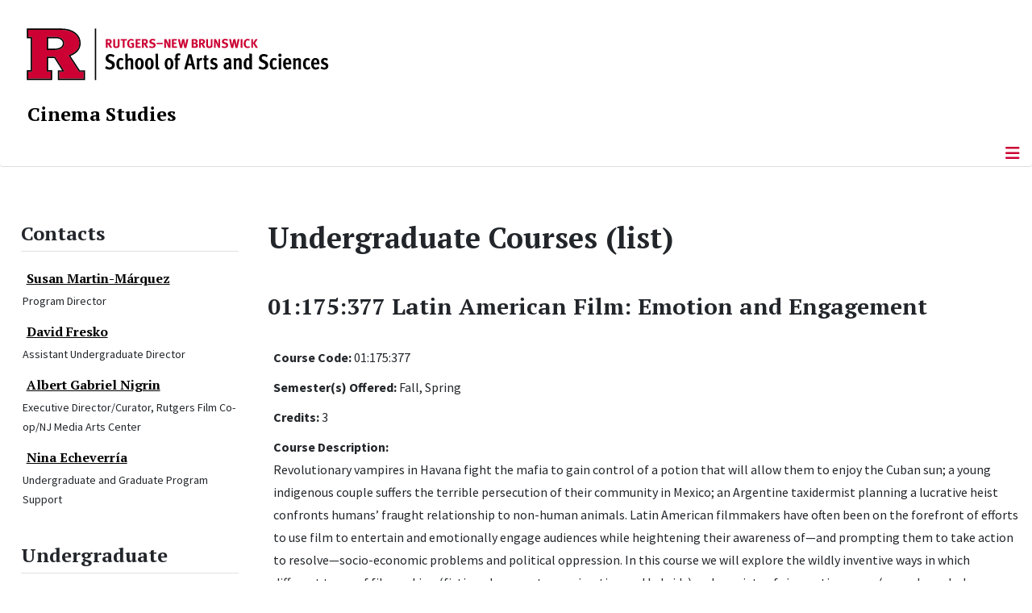

--- FILE ---
content_type: text/html; charset=utf-8
request_url: https://www.cinemastudies.rutgers.edu/academics/undergraduate-students/course-descriptions/undergraduate-courses-list/109-undergraduate-fall-2019-cinema-studies/277-01-175-377-latin-american-film-emotion-and-engagement
body_size: 11995
content:
<!DOCTYPE html>
<html lang="en-gb" dir="ltr">
<head>
	<meta charset="utf-8">
	<meta name="author" content="Jinyue Liu">
	<meta name="viewport" content="width=device-width, initial-scale=1">
	<meta name="description" content="Cinema Studies | School of Arts and Sciences, Rutgers, The State University of New Jersey">
	<meta name="generator" content="Joomla! - Open Source Content Management">
	<title>01:175:377 Latin American Film: Emotion and Engagement</title>
	<link href="/media/templates/site/cassiopeia_sas/images/favicon.ico" rel="alternate icon" type="image/vnd.microsoft.icon">
	<link href="/media/system/images/joomla-favicon-pinned.svg" rel="mask-icon" color="#000">

	<link href="/media/system/css/joomla-fontawesome.min.css?516f83" rel="lazy-stylesheet"><noscript><link href="/media/system/css/joomla-fontawesome.min.css?516f83" rel="stylesheet"></noscript>
	<link href="/media/syw/css/fonts.min.css?516f83" rel="stylesheet">
	<link href="/media/cache/mod_latestnewsenhanced/style_272.css?516f83" rel="stylesheet">
	<link href="/media/mod_latestnewsenhanced/css/common_styles.min.css?516f83" rel="stylesheet">
	<link href="/media/templates/site/cassiopeia/css/template.min.css?516f83" rel="stylesheet">
	<link href="/media/templates/site/cassiopeia/css/global/colors_standard.min.css?516f83" rel="stylesheet">
	<link href="/media/templates/site/cassiopeia/css/vendor/joomla-custom-elements/joomla-alert.min.css?0.4.1" rel="stylesheet">
	<link href="/media/templates/site/cassiopeia_sas/css/user.css?516f83" rel="stylesheet">
	<link href="/media/plg_system_jcepro/site/css/content.min.css?86aa0286b6232c4a5b58f892ce080277" rel="stylesheet">
	<link href="/media/plg_system_jcemediabox/css/jcemediabox.min.css?7d30aa8b30a57b85d658fcd54426884a" rel="stylesheet">
	<style>:root {
		--hue: 214;
		--template-bg-light: #f0f4fb;
		--template-text-dark: #495057;
		--template-text-light: #ffffff;
		--template-link-color: #2a69b8;
		--template-special-color: #001B4C;
		
	}</style>
	<style>
#accordeonck260 { padding:0;margin:0;padding-left: 0px;-moz-border-radius: 0px 0px 0px 0px;-webkit-border-radius: 0px 0px 0px 0px;border-radius: 0px 0px 0px 0px;-moz-box-shadow: 0px 0px 0px 0px #444444;-webkit-box-shadow: 0px 0px 0px 0px #444444;box-shadow: 0px 0px 0px 0px #444444;border-top: none;border-right: none;border-bottom: none;border-left: none; } 
#accordeonck260 li.accordeonck { list-style: none;/*overflow: hidden;*/ }
#accordeonck260 ul[class^="content"] { margin:0;padding:0; }
#accordeonck260 li.accordeonck > span { position: relative; display: block; }
#accordeonck260 li.parent > span span.toggler_icon { top: 0;position: absolute; cursor: pointer; display: block; height: 100%; z-index: 10;right:0; background: url(/media/templates/site/cassiopeia_sas/images/arrow-down.png) center center no-repeat !important;width: 15px;}
#accordeonck260 li.parent.open > span span.toggler_icon { right:0; background: url(/media/templates/site/cassiopeia_sas/images/arrow-up.png) center center no-repeat !important;}
#accordeonck260 li.accordeonck.level2 > span { padding-right: 20px;}
#accordeonck260 li.level2 li.accordeonck > span { padding-right: 20px;}
#accordeonck260 a.accordeonck { display: block;text-decoration: none; color: #000000;font-size: 17px;font-weight: normal;}
#accordeonck260 a.accordeonck:hover { text-decoration: none; color: #CC0033;}
#accordeonck260 li.parent > span a { display: block;/*outline: none;*/ }
#accordeonck260 li.parent.open > span a {  }
#accordeonck260 a.accordeonck > .badge { margin: 0 0 0 5px; }
#accordeonck260 li.level2.parent.open > span span.toggler_icon { background: url(/) center center no-repeat !important;}
#accordeonck260 li.level3.parent.open > span span.toggler_icon { background: url(/) center center no-repeat !important;}
#accordeonck260 li.level1 { padding-top: 5px;padding-bottom: 5px; } 
#accordeonck260 li.level1 > span { border-bottom: #DDDDDD 1px solid ; } 
#accordeonck260 li.level1 > span a { padding-top: 5px;padding-right: 5px;padding-bottom: 5px;padding-left: 5px;color: #000000;font-size: 17px;font-weight: normal; } 
#accordeonck260 li.level1 > span span.accordeonckdesc { font-size: 10px; } 
#accordeonck260 li.level1:hover > span { border-left: #CC0033 5px solid ; } 
#accordeonck260 li.level1:hover > span a { color: #CC0033; } 
#accordeonck260 li.level1.active > span { border-left: #CC0033 5px solid ; } 
#accordeonck260 li.level1.active > span a { color: #CC0033; } 
#accordeonck260 li.level1.active > span { background: #DDDDDD;background-color: #DDDDDD;background: -moz-linear-gradient(top,  #DDDDDD 0%, #DDDDDD 100%);background: -webkit-gradient(linear, left top, left bottom, color-stop(0%,#DDDDDD), color-stop(100%,#DDDDDD)); background: -webkit-linear-gradient(top,  #DDDDDD 0%,#DDDDDD 100%);background: -o-linear-gradient(top,  #DDDDDD 0%,#DDDDDD 100%);background: -ms-linear-gradient(top,  #DDDDDD 0%,#DDDDDD 100%);background: linear-gradient(top,  #DDDDDD 0%,#DDDDDD 100%);  } 
#accordeonck260 li.level1.active > span a {  } 
#accordeonck260 li.level1 > ul { background: #DDDDDD;background-color: #DDDDDD;background: -moz-linear-gradient(top,  #DDDDDD 0%, #DDDDDD 100%);background: -webkit-gradient(linear, left top, left bottom, color-stop(0%,#DDDDDD), color-stop(100%,#DDDDDD)); background: -webkit-linear-gradient(top,  #DDDDDD 0%,#DDDDDD 100%);background: -o-linear-gradient(top,  #DDDDDD 0%,#DDDDDD 100%);background: -ms-linear-gradient(top,  #DDDDDD 0%,#DDDDDD 100%);background: linear-gradient(top,  #DDDDDD 0%,#DDDDDD 100%);  } 
#accordeonck260 li.level2 > span { background: #DDDDDD;background-color: #DDDDDD;background: -moz-linear-gradient(top,  #DDDDDD 0%, #DDDDDD 100%);background: -webkit-gradient(linear, left top, left bottom, color-stop(0%,#DDDDDD), color-stop(100%,#DDDDDD)); background: -webkit-linear-gradient(top,  #DDDDDD 0%,#DDDDDD 100%);background: -o-linear-gradient(top,  #DDDDDD 0%,#DDDDDD 100%);background: -ms-linear-gradient(top,  #DDDDDD 0%,#DDDDDD 100%);background: linear-gradient(top,  #DDDDDD 0%,#DDDDDD 100%);  } 
#accordeonck260 li.level2 > span a { padding-top: 5px;padding-bottom: 5px;padding-left: 15px;color: #000000;font-size: 16px; } 
#accordeonck260 li.level2:hover > span {  } 
#accordeonck260 li.level2:hover > span a { color: #000000; } 
#accordeonck260 li.level2.active > span {  } 
#accordeonck260 li.level2.active > span a { color: #000000; } 
#accordeonck260 li.level2 ul[class^="content"] { background: #DDDDDD;background-color: #DDDDDD;background: -moz-linear-gradient(top,  #DDDDDD 0%, #DDDDDD 100%);background: -webkit-gradient(linear, left top, left bottom, color-stop(0%,#DDDDDD), color-stop(100%,#DDDDDD)); background: -webkit-linear-gradient(top,  #DDDDDD 0%,#DDDDDD 100%);background: -o-linear-gradient(top,  #DDDDDD 0%,#DDDDDD 100%);background: -ms-linear-gradient(top,  #DDDDDD 0%,#DDDDDD 100%);background: linear-gradient(top,  #DDDDDD 0%,#DDDDDD 100%);  } 
#accordeonck260 li.level2 li.accordeonck > span {  } 
#accordeonck260 li.level2 li.accordeonck > span a { padding-top: 5px;padding-bottom: 5px;padding-left: 25px;color: #636363; } 
#accordeonck260 li.level2 li.accordeonck:hover > span {  } 
#accordeonck260 li.level2 li.accordeonck:hover > span a { color: #000000; } 
#accordeonck260 li.level2 li.accordeonck.active > span {  } 
#accordeonck260 li.level2 li.accordeonck.active > span a { color: #000000; } ul#accordeonck260 li.accordeonck.level1.active {
    background:#ddd; 
}

ul#accordeonck260 li.accordeonck.level1.active a {
    font-weight: bold;
}

a.accordeonck.isactive {
    font-weight: bold;
}

.accordeonck li.parent > span span.toggler_icon {
    z-index: 9 !important;
}

ul#accordeonck260 li.accordeonck.level1 {
    padding-top: 0px;
    padding-bottom: 0px;
 }

ul#accordeonck260 li.level1 > span {
    min-height: 50.75px;
}

ul#accordeonck260 li.level1 > span a {
    padding-top: 10px;
accordeonck260 li.accordeonck.level1.active {
    background:#ddd; 
}

accordeonck260 li.accordeonck.level1.active a {
    font-weight: bold;
}

a.accordeonck.isactive {
    font-weight: bold;
}

.accordeonck li.parent > span span.toggler_icon {
    z-index: 9 !important;
}

accordeonck260 li.accordeonck.level1 {
    padding-top: 0px;
    padding-bottom: 0px;
 }

accordeonck260 li.level1 > span {
    min-height: 50.75px;
}

accordeonck260 li.level1 > span a {
    padding-top: 10px;
#accordeonck260 ul[class^="content"] {
	display: none;
}

#accordeonck260 .toggler_icon {
	top: 0;
}</style>

	<script src="/media/vendor/metismenujs/js/metismenujs.min.js?1.4.0" defer></script>
	<script src="/media/mod_menu/js/menu.min.js?516f83" type="module"></script>
	<script src="/media/templates/site/cassiopeia/js/mod_menu/menu-metismenu.min.js?516f83" defer></script>
	<script src="/media/vendor/jquery/js/jquery.min.js?3.7.1"></script>
	<script src="/media/legacy/js/jquery-noconflict.min.js?504da4"></script>
	<script type="application/json" class="joomla-script-options new">{"bootstrap.tooltip":{".hasTooltip":{"animation":true,"container":"body","html":true,"trigger":"hover focus","boundary":"clippingParents","sanitize":true}},"joomla.jtext":{"ERROR":"Error","MESSAGE":"Message","NOTICE":"Notice","WARNING":"Warning","JCLOSE":"Close","JOK":"OK","JOPEN":"Open"},"system.paths":{"root":"","rootFull":"https:\/\/www.cinemastudies.rutgers.edu\/","base":"","baseFull":"https:\/\/www.cinemastudies.rutgers.edu\/"},"csrf.token":"d31baf1284529a0dfe6d1e9246c63afd"}</script>
	<script src="/media/system/js/core.min.js?a3d8f8"></script>
	<script src="/media/templates/site/cassiopeia/js/template.min.js?516f83" type="module"></script>
	<script src="/media/vendor/bootstrap/js/offcanvas.min.js?5.3.8" type="module"></script>
	<script src="/media/vendor/bootstrap/js/popover.min.js?5.3.8" type="module"></script>
	<script src="/media/system/js/messages.min.js?9a4811" type="module"></script>
	<script src="/media/plg_system_jcemediabox/js/jcemediabox.min.js?7d30aa8b30a57b85d658fcd54426884a"></script>
	<script src="/media/com_accordeonmenuck/assets/accordeonmenuck.js"></script>
	<script src="/media/com_accordeonmenuck/assets/jquery.easing.1.3.js"></script>
	<script type="application/ld+json">{"@context":"https://schema.org","@graph":[{"@type":"Organization","@id":"https://www.cinemastudies.rutgers.edu/#/schema/Organization/base","name":"Cinema Studies","url":"https://www.cinemastudies.rutgers.edu/","logo":{"@type":"ImageObject","@id":"https://www.cinemastudies.rutgers.edu/#/schema/ImageObject/logo","url":"images/cinema-studies_square.png","contentUrl":"images/cinema-studies_square.png","width":720,"height":720},"image":{"@id":"https://www.cinemastudies.rutgers.edu/#/schema/ImageObject/logo"}},{"@type":"WebSite","@id":"https://www.cinemastudies.rutgers.edu/#/schema/WebSite/base","url":"https://www.cinemastudies.rutgers.edu/","name":"Rutgers, Cinema Studies:","publisher":{"@id":"https://www.cinemastudies.rutgers.edu/#/schema/Organization/base"}},{"@type":"WebPage","@id":"https://www.cinemastudies.rutgers.edu/#/schema/WebPage/base","url":"https://www.cinemastudies.rutgers.edu/academics/undergraduate-students/course-descriptions/undergraduate-courses-list/109-undergraduate-fall-2019-cinema-studies/277-01-175-377-latin-american-film-emotion-and-engagement","name":"01:175:377 Latin American Film: Emotion and Engagement","description":"Cinema Studies | School of Arts and Sciences, Rutgers, The State University of New Jersey","isPartOf":{"@id":"https://www.cinemastudies.rutgers.edu/#/schema/WebSite/base"},"about":{"@id":"https://www.cinemastudies.rutgers.edu/#/schema/Organization/base"},"inLanguage":"en-GB"},{"@type":"Article","@id":"https://www.cinemastudies.rutgers.edu/#/schema/com_content/article/277","name":"01:175:377 Latin American Film: Emotion and Engagement","headline":"01:175:377 Latin American Film: Emotion and Engagement","inLanguage":"en-GB","isPartOf":{"@id":"https://www.cinemastudies.rutgers.edu/#/schema/WebPage/base"}}]}</script>
	<script>jQuery(document).ready(function(){WfMediabox.init({"base":"\/","theme":"standard","width":"","height":"","lightbox":0,"shadowbox":0,"icons":1,"overlay":1,"overlay_opacity":0.8000000000000000444089209850062616169452667236328125,"overlay_color":"#000000","transition_speed":500,"close":2,"labels":{"close":"Close","next":"Next","previous":"Previous","cancel":"Cancel","numbers":"{{numbers}}","numbers_count":"{{current}} of {{total}}","download":"Download"},"swipe":true,"expand_on_click":true});});</script>
	<script>jQuery(document).ready(function(jQuery){new Accordeonmenuck('#accordeonck260', {fadetransition : false,eventtype : 'click',transition : 'linear',menuID : 'accordeonck260',defaultopenedid : '',activeeffect : '',showcounter : '',showactive : '1',closeothers : '1',duree : 500});}); </script>
	<meta property="og:locale" content="en_GB" class="4SEO_ogp_tag">
	<meta property="og:url" content="https://www.cinemastudies.rutgers.edu/academics/undergraduate-students/course-descriptions/undergraduate-courses-list/109-undergraduate-fall-2019-cinema-studies/277-01-175-377-latin-american-film-emotion-and-engagement" class="4SEO_ogp_tag">
	<meta property="og:site_name" content="Rutgers, Cinema Studies:" class="4SEO_ogp_tag">
	<meta property="og:type" content="article" class="4SEO_ogp_tag">
	<meta property="og:title" content="01:175:377 Latin American Film: Emotion and Engagement" class="4SEO_ogp_tag">
	<meta property="og:description" content="Cinema Studies | School of Arts and Sciences, Rutgers, The State University of New Jersey" class="4SEO_ogp_tag">
	<meta property="fb:app_id" content="966242223397117" class="4SEO_ogp_tag">
	<meta name="twitter:card" content="summary" class="4SEO_tcards_tag">
	<meta name="twitter:url" content="https://www.cinemastudies.rutgers.edu/academics/undergraduate-students/course-descriptions/undergraduate-courses-list/109-undergraduate-fall-2019-cinema-studies/277-01-175-377-latin-american-film-emotion-and-engagement" class="4SEO_tcards_tag">
	<meta name="twitter:title" content="01:175:377 Latin American Film: Emotion and Engagement" class="4SEO_tcards_tag">
	<meta name="twitter:description" content="Cinema Studies | School of Arts and Sciences, Rutgers, The State University of New Jersey" class="4SEO_tcards_tag">

<!-- Global site tag (gtag.js) - Google Analytics -->
<script async src="https://www.googletagmanager.com/gtag/js?id=G-TLLPYBXRHX"></script>

<script>
window.dataLayer = window.dataLayer || [];function gtag(){dataLayer.push(arguments);}gtag('js', new Date()); gtag('config', 'G-TLLPYBXRHX');
</script>
	<meta name="robots" content="max-snippet:-1, max-image-preview:large, max-video-preview:-1" class="4SEO_robots_tag">
	<script type="application/ld+json" class="4SEO_structured_data_breadcrumb">{
    "@context": "http://schema.org",
    "@type": "BreadcrumbList",
    "itemListElement": [
        {
            "@type": "listItem",
            "position": 1,
            "name": "Home",
            "item": "https://www.cinemastudies.rutgers.edu/"
        },
        {
            "@type": "listItem",
            "position": 2,
            "name": "Undergraduate",
            "item": "https://www.cinemastudies.rutgers.edu/academics/undergraduate-students/undergraduate-students"
        },
        {
            "@type": "listItem",
            "position": 3,
            "name": "Course Descriptions",
            "item": "https://www.cinemastudies.rutgers.edu/academics/undergraduate-students/course-descriptions"
        },
        {
            "@type": "listItem",
            "position": 4,
            "name": "Undergraduate Courses (list)",
            "item": "https://www.cinemastudies.rutgers.edu/academics/undergraduate-students/course-descriptions/undergraduate-courses-list"
        },
        {
            "@type": "listItem",
            "position": 5,
            "name": "Cinema Studies",
            "item": "https://www.cinemastudies.rutgers.edu/academics/undergraduate-students/course-descriptions/undergraduate-courses-list/109-undergraduate-fall-2019-cinema-studies"
        }
    ]
}</script>
<script type="application/ld+json" class="4SEO_structured_data_page">{
    "@context": "http://schema.org",
    "@graph": [
        {
            "@type": "Article",
            "author": {
                "@id": "https://www.cinemastudies.rutgers.edu/#jinyue_liu_8dd830e501"
            },
            "dateModified": "2026-01-24T08:15:02Z",
            "datePublished": "2022-05-27T17:00:35Z",
            "description": "Cinema Studies | School of Arts and Sciences, Rutgers, The State University of New Jersey",
            "headline": "01:175:377 Latin American Film: Emotion and Engagement",
            "image": {
                "@id": "https://www.cinemastudies.rutgers.edu/#defaultLogo"
            },
            "inLanguage": "en-GB",
            "mainEntityOfPage": {
                "@type": "WebPage",
                "url": "https://www.cinemastudies.rutgers.edu/academics/undergraduate-students/course-descriptions/undergraduate-courses-list/109-undergraduate-fall-2019-cinema-studies/277-01-175-377-latin-american-film-emotion-and-engagement"
            },
            "publisher": {
                "@id": "https://www.cinemastudies.rutgers.edu/#defaultPublisher"
            },
            "url": "https://www.cinemastudies.rutgers.edu/academics/undergraduate-students/course-descriptions/undergraduate-courses-list/109-undergraduate-fall-2019-cinema-studies/277-01-175-377-latin-american-film-emotion-and-engagement"
        },
        {
            "@type": "Person",
            "name": "Jinyue Liu",
            "@id": "https://www.cinemastudies.rutgers.edu/#jinyue_liu_8dd830e501"
        },
        {
            "@id": "https://www.cinemastudies.rutgers.edu/#defaultLogo",
            "@type": "ImageObject",
            "url": "",
            "width": "",
            "height": ""
        },
        {
            "@id": "https://www.cinemastudies.rutgers.edu/#defaultPublisher",
            "@type": "Organization",
            "url": "https://www.cinemastudies.rutgers.edu/",
            "logo": {
                "@id": "https://www.cinemastudies.rutgers.edu/#defaultLogo"
            },
            "name": "Rutgers, Cinema Studies:"
        }
    ]
}</script></head>

<body class="site com_content wrapper-static view-article no-layout no-task itemid-514 has-sidebar-left">
	<header class="header container-header full-width">

		      
            
        			<div class="container-rutgers-menu full-width ">
				<div class="rutgers-menu no-card d-none d-lg-block">
        <ul class="mod-menu mod-list nav navbar-sas-ru">
<li class="nav-item item-1110"><a href="https://sas.rutgers.edu/about/events/upcoming-events" target="_blank" rel="noopener noreferrer">SAS Events</a></li><li class="nav-item item-1111"><a href="https://sas.rutgers.edu/about/news" target="_blank" rel="noopener noreferrer">SAS News</a></li><li class="nav-item item-195"><a href="https://www.rutgers.edu/" target="_blank" rel="noopener noreferrer">rutgers.edu</a></li><li class="nav-item item-196"><a href="https://sas.rutgers.edu/" target="_blank" rel="noopener noreferrer">SAS</a></li><li class="nav-item item-644"><a href="https://search.rutgers.edu/people" target="_blank" rel="noopener noreferrer">Search People</a></li><li class="nav-item item-645"><a href="/search-content" class="fs-6"><span class="p-2 fa-solid fa-magnifying-glass rutgersRed" aria-hidden="true"></span><span class="visually-hidden">Search Content</span></a></li></ul>
</div>

			</div>
		
        			<div class="container-sas-branding ">
				<div class="sas-branding no-card ">
        
<div id="mod-custom250" class="mod-custom custom">
    <div class="container-logo">
<div class="row">
<div><a href="https://sas.rutgers.edu" target="_blank" rel="noopener"><img alt="Rutgers - New Brunswick School of Arts and Sciences logo" class="theme-image" /></a></div>
</div>
</div>
<div class="container-unit">
<div class="row">
<div class="col title-unit"><a href="/." class="no-underline no-hover">Cinema Studies</a></div>
</div>
</div></div>
</div>

			</div>
		      
					<div class="grid-child">
				<div class="navbar-brand">
					<a class="brand-logo" href="/">
						<img class="logo d-inline-block" loading="eager" decoding="async" src="/media/templates/site/cassiopeia/images/logo.svg" alt="Rutgers, Cinema Studies:">					</a>
									</div>
			</div>
		      
      
		
					<div class="container-banner full-width">
				<div class="banner card menu-bar">
        <div class="card-body">
                <nav class="navbar navbar-expand-lg">
    <button class="navbar-toggler navbar-toggler-right" type="button" data-bs-toggle="offcanvas" data-bs-target="#navbar245" aria-controls="navbar245" aria-expanded="false" aria-label="Toggle Navigation">
        <span class="icon-menu" aria-hidden="true"></span>
    </button>
    <div class="offcanvas offcanvas-start" id="navbar245">
        <div class="offcanvas-header">
            <button type="button" class="btn-close btn-close-black" data-bs-dismiss="offcanvas" aria-label="Close"></button>

 
        </div>
        <div class="offcanvas-body">
         <div class="d-lg-none mt-3">
                <div class="moduletable ">
        
<div id="mod-custom268" class="mod-custom custom">
    <p style="text-align: center;"><a href="https://sas.rutgers.edu" target="_blank" rel="noopener"><img alt="Rutgers - New Brunswick School of Arts and Sciences logo" class="theme-image" style="max-width: 80%;" /></a><br /><a href="/." class="no-underline no-hover title-unit">Cinema Studies</a></p>
<p><a href="/search-content"><img src="/media/templates/site/cassiopeia_sas/images/search-magnifying-glass.PNG" alt="Search Website - Magnifying Glass" style="display: block; margin-left: auto; margin-right: auto;" /></a></p></div>
</div>
            </div>

            <ul class="mod-menu mod-menu_dropdown-metismenu metismenu mod-list navbar navbar-nav dropdown sas-main-menu">
<li class="metismenu-item item-150 level-1"><a href="/about-us" >About Us</a></li><li class="metismenu-item item-314 level-1 active divider deeper parent"><button class="mod-menu__separator separator mm-collapsed mm-toggler mm-toggler-nolink" aria-haspopup="true" aria-expanded="false">Academics</button><ul class="mm-collapse"><li class="metismenu-item item-116 level-2 active parent"><a href="/academics/undergraduate-students/undergraduate-students" >Undergraduate</a></li><li class="metismenu-item item-121 level-2 parent"><a href="/academics/graduate-students/graduate-certificate-program" >Graduate</a></li></ul></li><li class="metismenu-item item-315 level-1 divider deeper parent"><button class="mod-menu__separator separator mm-collapsed mm-toggler mm-toggler-nolink" aria-haspopup="true" aria-expanded="false">People</button><ul class="mm-collapse"><li class="metismenu-item item-117 level-2 parent"><a href="/people/faculty/faculty-members" >Faculty</a></li><li class="metismenu-item item-1290 level-2"><a href="/people/graduate-students" >Graduate Students</a></li><li class="metismenu-item item-1291 level-2"><a href="/people/alumni" >Alumni</a></li></ul></li><li class="metismenu-item item-145 level-1 deeper parent"><a href="/news-a-events/month.calendar/2026/01/24/-" >News &amp; Events</a><button class="mm-collapsed mm-toggler mm-toggler-link" aria-haspopup="true" aria-expanded="false" aria-label="News &amp; Events"></button><ul class="mm-collapse"><li class="metismenu-item item-1117 level-2"><a href="/news-a-events/film-festivals-screenings" >Film Festivals &amp; Screenings</a></li><li class="metismenu-item item-313 level-2"><a href="/news-a-events/news" >News</a></li><li class="metismenu-item item-267 level-2"><a href="/speakers-and-conferences" >Speakers</a></li><li class="metismenu-item item-425 level-2"><a href="/news-a-events/henry-rutgers-scholar-award-winner" >Henry Rutgers Scholar Award Winner</a></li></ul></li><li class="metismenu-item item-316 level-1"><a href="https://give.rutgersfoundation.org/academic-excellence/" target="_blank" rel="noopener noreferrer">Support Us</a></li><li class="metismenu-item item-199 level-1"><a href="/contact-us" >Contact Us</a></li></ul>


        </div>
    </div>
</nav>    </div>
</div>

			</div>
		

	</header>

<main>
  
  
  
	<div class="site-grid">

		
		
		
					<div class="grid-child container-sidebar-left">
				<div class="sidebar-left card ">
            <h2 class="card-header header-size-3">Contacts</h2>        <div class="card-body">
                	 <div id="lnee_272" class="lnee newslist vertical"> <ul class="latestnews-items"> <li class="latestnews-item id-100 catid-111"> <div class="news odd"> <div class="innernews"> <div class="newsinfo"> <h4 class="newstitle"> <a href="/people/faculty/faculty-members/faculty-members/100-susan-martin-marquez" class="hasTooltip" title="Susan Martin-Márquez" aria-label="Read more about Susan Martin-Márquez"> <span>Susan Martin-Márquez</span> </a> </h4> <dl class="item_details after_title"><dt>Information</dt><dd class="newsextra"><span class="detail detail_jfield_text detail_jfield_12 "><span class="detail_data">Program Director</span></span></dd></dl> </div> </div> </div> </li> <li class="latestnews-item id-207 catid-111"> <div class="news even"> <div class="innernews"> <div class="newsinfo"> <h4 class="newstitle"> <a href="/people/faculty/faculty-members/faculty-members/207-david-fresko" class="hasTooltip" title="David Fresko" aria-label="Read more about David Fresko"> <span>David Fresko</span> </a> </h4> <dl class="item_details after_title"><dt>Information</dt><dd class="newsextra"><span class="detail detail_jfield_text detail_jfield_12 "><span class="detail_data">Assistant Undergraduate Director</span></span></dd></dl> </div> </div> </div> </li> <li class="latestnews-item id-102 catid-111"> <div class="news odd"> <div class="innernews"> <div class="newsinfo"> <h4 class="newstitle"> <a href="/people/faculty/faculty-members/faculty-members/102-albert-gabriel-nigrin" class="hasTooltip" title="Albert Gabriel Nigrin" aria-label="Read more about Albert Gabriel Nigrin"> <span>Albert Gabriel Nigrin</span> </a> </h4> <dl class="item_details after_title"><dt>Information</dt><dd class="newsextra"><span class="detail detail_jfield_text detail_jfield_12 "><span class="detail_data">Executive Director/Curator, Rutgers Film Co-op/NJ Media Arts Center</span></span></dd></dl> </div> </div> </div> </li> <li class="latestnews-item id-315 catid-123"> <div class="news even"> <div class="innernews"> <div class="newsinfo"> <h4 class="newstitle"> <a href="/people/staff-details/315-nina-echeverria" class="hasTooltip" title="Nina Echeverría" aria-label="Read more about Nina Echeverría"> <span>Nina Echeverría</span> </a> </h4> <dl class="item_details after_title"><dt>Information</dt><dd class="newsextra"><span class="detail detail_jfield_text detail_jfield_12 "><span class="detail_data">Undergraduate and Graduate Program Support</span></span></dd></dl> </div> </div> </div> </li> </ul> </div> 	    </div>
</div>
<div class="sidebar-left card ">
            <h2 class="card-header header-size-3">Undergraduate</h2>        <div class="card-body">
                <div class="accordeonck-wrap " data-id="accordeonck260">
<ul class="menu" id="accordeonck260">
<li id="item-317" class="accordeonck item317 first level1 " data-level="1" ><span class="accordeonck_outer "><a class="accordeonck " href="/academics/undergraduate-students/undergraduate-students" >Why Cinema Studies?<span class="accordeonckdesc"></span></a></span></li><li id="item-515" class="accordeonck item515 level1 " data-level="1" ><span class="accordeonck_outer "><a class="accordeonck " href="/academics/undergraduate-students/prospective-students" >Prospective Students<span class="accordeonckdesc"></span></a></span></li><li id="item-318" class="accordeonck item318 level1 " data-level="1" ><span class="accordeonck_outer "><a class="accordeonck " href="/academics/undergraduate-students/learning-goals" >Learning Goals<span class="accordeonckdesc"></span></a></span></li><li id="item-319" class="accordeonck item319 level1 " data-level="1" ><span class="accordeonck_outer "><a class="accordeonck " href="/academics/undergraduate-students/major" >Major<span class="accordeonckdesc"></span></a></span></li><li id="item-320" class="accordeonck item320 level1 " data-level="1" ><span class="accordeonck_outer "><a class="accordeonck " href="/academics/undergraduate-students/minor" >Minor<span class="accordeonckdesc"></span></a></span></li><li id="item-423" class="accordeonck item423 level1 " data-level="1" ><span class="accordeonck_outer "><a class="accordeonck " href="/academics/undergraduate-students/schedule-of-cinema-studies-courses" >Cinema Studies Courses<span class="accordeonckdesc"></span></a></span></li><li id="item-424" class="accordeonck item424 level1 " data-level="1" ><span class="accordeonck_outer "><a class="accordeonck " href="/academics/undergraduate-students/schedule-of-mason-gross-courses" >Mason Gross Courses<span class="accordeonckdesc"></span></a></span></li><li id="item-723" class="accordeonck item723 level1 " data-level="1" ><span class="accordeonck_outer "><a class="accordeonck " href="/academics/undergraduate-students/english-film-studies-courses" >English-Film Studies Courses<span class="accordeonckdesc"></span></a></span></li><li id="item-513" class="accordeonck item513 active level1 " data-level="1" ><span class="accordeonck_outer "><a class="accordeonck isactive " href="/academics/undergraduate-students/course-descriptions" >Course Descriptions<span class="accordeonckdesc"></span></a></span></li><li id="item-323" class="accordeonck item323 first level1 " data-level="1" ><span class="accordeonck_outer "><a class="accordeonck " href="/academics/undergraduate-students/advising" >Advising<span class="accordeonckdesc"></span></a></span></li><li id="item-324" class="accordeonck item324 level1 " data-level="1" ><span class="accordeonck_outer "><a class="accordeonck " href="/academics/undergraduate-students/careers" >Careers <span class="accordeonckdesc"></span></a></span></li><li id="item-321" class="accordeonck item321 level1 " data-level="1" ><span class="accordeonck_outer "><a class="accordeonck " href="/academics/undergraduate-students/preregistration-flyers" >Preregistration Flyers<span class="accordeonckdesc"></span></a></span></li><li id="item-325" class="accordeonck item325 level1 " data-level="1" ><span class="accordeonck_outer "><a class="accordeonck " href="http://libguides.rutgers.edu/sb/cinema" target="_blank" >Cinema Studies Research Guide<span class="accordeonckdesc"></span></a></span></li></ul></div>
    </div>
</div>
<div class="sidebar-left card ">
            <h2 class="card-header header-size-3">Undergraduate Quicklinks</h2>        <div class="card-body">
                <ul class="weblinks">
        <li><div class="d-flex flex-wrap">
 <div class="col flex-sm-grow-1">
        <a href="/component/weblinks/?task=weblink.go&amp;catid=94:undergraduate-quicklinks&amp;id=1:academic-calendar&amp;Itemid=130" target="_blank" rel="follow">Academic Calendar</a>  </div>
                    </div>
 </li>
            <li><div class="d-flex flex-wrap">
 <div class="col flex-sm-grow-1">
        <a href="/component/weblinks/?task=weblink.go&amp;catid=94:undergraduate-quicklinks&amp;id=2:course-schedule-planner&amp;Itemid=130" target="_blank" rel="follow">Course Schedule Planner</a>  </div>
                    </div>
 </li>
            <li><div class="d-flex flex-wrap">
 <div class="col flex-sm-grow-1">
        <a href="/component/weblinks/?task=weblink.go&amp;catid=94:undergraduate-quicklinks&amp;id=3:sas-academic-services&amp;Itemid=130" target="_blank" rel="follow">SAS Academic Advising</a>  </div>
                    </div>
 </li>
            <li><div class="d-flex flex-wrap">
 <div class="col flex-sm-grow-1">
        <a href="/component/weblinks/?task=weblink.go&amp;catid=94:undergraduate-quicklinks&amp;id=4:sas-core-curriculum&amp;Itemid=130" target="_blank" rel="follow">SAS Core Curriculum</a>  </div>
                    </div>
 </li>
            <li><div class="d-flex flex-wrap">
 <div class="col flex-sm-grow-1">
        <a href="/component/weblinks/?task=weblink.go&amp;catid=94:undergraduate-quicklinks&amp;id=5:university-schedule-of-classes&amp;Itemid=130" target="_blank" rel="follow">University Schedule of Classes</a>  </div>
                    </div>
 </li>
            <li><div class="d-flex flex-wrap">
 <div class="col flex-sm-grow-1">
        <a href="/component/weblinks/?task=weblink.go&amp;catid=94:undergraduate-quicklinks&amp;id=6:web-registration-system&amp;Itemid=130" target="_blank" rel="follow">Web Registration System</a>  </div>
                    </div>
 </li>
        </ul>
    </div>
</div>

			</div>
		
		<div class="grid-child container-component">
			
			
			<div id="system-message-container" aria-live="polite"></div>


				<div class="com-content-article item-page">
    <meta itemprop="inLanguage" content="en-GB">
        <div class="page-header">
        <h1> Undergraduate Courses (list) </h1>
    </div>
    
    
        <div class="page-header">
        <h2>
            01:175:377 Latin American Film: Emotion and Engagement        </h2>
                            </div>
        
        
    
    
        <ul class="fields-container">
    <li class="field-entry course-code paragraph-spaced no-left-margin">    <span class="field-label ">Course Code: </span>
<span class="field-value ">01:175:377</span>
</li>
<li class="field-entry semester-s-offered paragraph-spaced no-left-margin">    <span class="field-label ">Semester(s) Offered: </span>
<span class="field-value ">Fall, Spring</span>
</li>
<li class="field-entry credits paragraph-spaced no-left-margin">    <span class="field-label ">Credits: </span>
<span class="field-value ">3</span>
</li>
<li class="field-entry course-description paragraph-spaced no-left-margin">    <span class="field-label ">Course Description: </span>
<span class="field-value "><p>Revolutionary vampires in Havana fight the mafia to gain control of a potion that will allow them to enjoy the Cuban sun; a young indigenous couple suffers the terrible persecution of their community in Mexico; an Argentine taxidermist planning a lucrative heist confronts humans’ fraught relationship to non-human animals. Latin American filmmakers have often been on the forefront of efforts to use film to entertain and emotionally engage audiences while heightening their awareness of—and prompting them to take action to resolve—socio-economic problems and political oppression. In this course we will explore the wildly inventive ways in which different types of filmmaking (fiction, documentary, animation and hybrids) and a variety of cinematic genres (comedy, melodrama, horror and exploitation, noir) have been deployed by Latin American filmmakers to create politically-engaged cinema. Although extraordinary films have been produced throughout Latin America, this semester we will pay special attention to works from three countries: Cuba, Mexico, and Argentina. This will also allow us to explore in greater depth the complexities of each context.</p></span>
</li>
<li class="field-entry instructor paragraph-spaced no-left-margin">    <span class="field-label ">Instructor(s): </span>
<span class="field-value "><a href="/people/faculty/faculty-members/faculty-members/100-susan-martin-marquez">SUSAN MARTIN-M&Aacute;RQUEZ (Program Director)</a></span>
</li></ul>
                                                <div class="com-content-article__body">
             </div>

        
                                        </div>

          		          		          				</div>

		
		
		      
      
      		      
      			</div>

	  
  
	
	  
</main>

<footer class="container-footer footer full-width">
  
  			<sas-footer-identity class=" grid-child container-sas-footer-identity full-width-v2">
			<div class=" sas-footer-identity">
				<div class="sas-footer-identity no-card ">
        <ul class="mod-menu mod-menu_dropdown-metismenu metismenu mod-list mod-menu mod-list nav navbar-sas-ru sas-footer-menu sas-footer-menu-right">
<li class="metismenu-item item-1110 level-1"><a href="https://sas.rutgers.edu/about/events/upcoming-events" target="_blank" rel="noopener noreferrer">SAS Events</a></li><li class="metismenu-item item-1111 level-1"><a href="https://sas.rutgers.edu/about/news" target="_blank" rel="noopener noreferrer">SAS News</a></li><li class="metismenu-item item-195 level-1"><a href="https://www.rutgers.edu/" target="_blank" rel="noopener noreferrer">rutgers.edu</a></li><li class="metismenu-item item-196 level-1"><a href="https://sas.rutgers.edu/" target="_blank" rel="noopener noreferrer">SAS</a></li><li class="metismenu-item item-644 level-1"><a href="https://search.rutgers.edu/people" target="_blank" rel="noopener noreferrer">Search People</a></li><li class="metismenu-item item-645 level-1"><a href="/search-content" class="fs-6"><span class="p-2 fa-solid fa-magnifying-glass rutgersRed" aria-hidden="true"></span><span class="visually-hidden">Search Content</span></a></li></ul>
</div>
<div class="sas-footer-identity no-card sas-footer-logo-left sas-footer-logo-left sas-branding">
        
<div id="mod-custom251" class="mod-custom custom">
    <p><img src="/media/templates/site/cassiopeia_sas/images/RNBSAS_H_WHITE.svg" alt="Rutgers - New Brunswick School of Arts and Sciences logo" style="min-width: 300px; max-width: 400px; margin-top: 10px; margin-left: 15px; margin-bottom: 10px;" loading="lazy" /></p></div>
</div>

			</div>
		</sas-footer-identity>
	
         
 <!-- Display any module in the footer position from the sites -->         
<div class="grid-child">
<!--2025-01 LG: Display Rutgers Menu from rutgers file -->              
<div><h2 class="footer-title">Connect with Rutgers</h2>
<ul  class="list-unstyled">
<li><a href="https://newbrunswick.rutgers.edu/" target="_blank" >Rutgers New Brunswick</a>
<li><a href="https://www.rutgers.edu/news" target="blank">Rutgers Today</a>
<li><a href="https://my.rutgers.edu/uxp/login" target="_blank">myRutgers</a>
<li><a href="https://scheduling.rutgers.edu/scheduling/academic-calendar" target="_blank">Academic Calendar</a>
<li><a href="https://classes.rutgers.edu//soc/#home" target="_blank">Rutgers Schedule of Classes</a>
<li><a href="https://emnb.rutgers.edu/one-stop-overview/" target="_blank">One Stop Student Service Center</a>
<li><a href="https://rutgers.campuslabs.com/engage/events/" target="_blank">getINVOLVED</a>
<li><a href="https://admissions.rutgers.edu/visit-rutgers" target="_blank">Plan a Visit</a>
</ul>
</div> 
  <!--2025-01 LG: Display SAS Menu from SAS file -->              
  <div>
    <h2 class="footer-title">Explore SAS</h2>
<ul  class="list-unstyled">
<li><a href="https://sas.rutgers.edu/academics/majors-minors" target="blank">Majors and Minors</a>
<li><a href="https://sas.rutgers.edu/academics/areas-of-study" target="_blank" >Departments and Programs</a>
<li><a href="https://sas.rutgers.edu/academics/centers-institutes" target="_blank">Research Centers and Institutes</a>
<li><a href="https://sas.rutgers.edu/about/sas-offices" target="_blank">SAS Offices</a>  
<li><a href="https://sas.rutgers.edu/giving" target="_blank">Support SAS</a>
</ul>
</div> 
  
<!--2025-01 LG: Display NOTICES Menu from NOTICES file -->              
<div>
<h2 class="footer-title">Notices</h2>
<ul class="list-unstyled">
<li><a href="https://www.rutgers.edu/status" target="_blank" >University Operating Status</a>
</ul>
<hr>
<ul  class="list-unstyled">
<li><a href="https://www.rutgers.edu/privacy-statement" target="blank">Privacy</a>
</ul>
</div> 
                 <div class="moduletable ">
            <h2 class="footer-title">Quick Links</h2>        <ul class="mod-menu mod-list nav ">
<li class="nav-item item-215"><a href="http://sis.rutgers.edu/soc/" target="_blank" rel="noopener noreferrer">Schedule of Classes</a></li><li class="nav-item item-216"><a href="http://www.libraries.rutgers.edu/" target="_blank" rel="noopener noreferrer">Libraries</a></li><li class="nav-item item-217"><a href="https://sims.rutgers.edu/webreg/" target="_blank" rel="noopener noreferrer">Webreg</a></li><li class="nav-item item-218"><a href="http://sasundergrad.rutgers.edu/academics/requirements/core" target="_blank" rel="noopener noreferrer">SAS Core Curriculum</a></li></ul>
</div>
<div class="moduletable ">
            <h2 class="footer-title">Contact Us</h2>        
<div id="mod-custom164" class="mod-custom custom">
    <p>Cinema Studies Program<br />Academic Building, 4th floor<br />15 Seminary Place<br />College Avenue Campus<br />New Brunswick, NJ 08901<br /><a href="mailto:cinemastudies@sas.rutgers.edu">cinemastudies@sas.rutgers.edu</a></p></div>
</div>

	</div>

<!-- Display Social Media Module -->    
	 

<!--Display Footer Menu -->  
          
			<sas-footer-menu class="container-sas-footer-menu full-width">
			<div class="sas-footer-menu">
				<ul class="mod-menu mod-menu_dropdown-metismenu metismenu mod-list navbar navbar-nav dropdown sas-footer-menu">
<li class="metismenu-item item-219 level-1"><a href="/" >Home</a></li><li class="metismenu-item item-220 level-1"><a href="/site-map?view=html&amp;id=1" >Site Map</a></li><li class="metismenu-item item-221 level-1"><a href="/search" >Search</a></li><li class="metismenu-item item-222 level-1"><a href="/contact-us" >Site Feedback</a></li><li class="metismenu-item item-337 level-1"><a href="https://www.cinemastudies.rutgers.edu//?morequest=sso&amp;idp=urn:mace:incommon:rutgers.edu" >Login</a></li></ul>

			</div>
		</sas-footer-menu>
	

<!-- Display Copyright -->
		<copyright class="container-sas-copyright  full-width">
			<div class="sas-copyright">

<!--2025-01 LG: Display Copyright Text from copyright text file -->              
<p>
    <!-- paragraph 1 of copy right - information -->
<p style="text-align: center;">Rutgers is an equal access/equal opportunity institution. Individuals with disabilities are encouraged to direct suggestions, comments, or complaints concerning any<br />
accessibility issues with Rutgers websites to <a href='mailto:accessibility@rutgers.edu'>accessibility@rutgers.edu</a> or complete the <a href='https://it.rutgers.edu/it-accessibility-initiative/barrierform/'  rel='nofollow' target='_blank'>Report Accessibility Barrier / Provide Feedback</a> form.</p>
    <!-- paragraph 2 of copy right - information -->
<p style="text-align: center;"><a href='https://www.rutgers.edu/copyright-information' rel='nofollow' target='_blank'>Copyright ©<script>document.write(new Date().getFullYear())</script></a>, <a href='https://www.rutgers.edu/' rel='nofollow' target='_blank'>Rutgers, The State University of New Jersey</a>. All rights reserved.  <a href='https://ithelp.sas.rutgers.edu/' rel='nofollow' target='_blank'>Contact webmaster</a></p>
<p>&nbsp;</p>

</p>

<!-- Display back to top link -->              
			<a href="#top" id="back-top" class="back-to-top-link" aria-label="Back to Top">
			<span class="icon-arrow-up icon-fw" aria-hidden="true"></span>
		</a>

	

</footer>
<noscript class="4SEO_cron">
    <img aria-hidden="true" alt="" style="position:absolute;bottom:0;left:0;z-index:-99999;" src="https://www.cinemastudies.rutgers.edu/index.php/_wblapi?nolangfilter=1&_wblapi=/forseo/v1/cron/image/" data-pagespeed-no-transform data-speed-no-transform />
</noscript>
<script class="4SEO_cron" data-speed-no-transform >setTimeout(function () {
        var e = document.createElement('img');
        e.setAttribute('style', 'position:absolute;bottom:0;right:0;z-index:-99999');
        e.setAttribute('aria-hidden', 'true');
        e.setAttribute('src', 'https://www.cinemastudies.rutgers.edu/index.php/_wblapi?nolangfilter=1&_wblapi=/forseo/v1/cron/image/' + Math.random().toString().substring(2) + Math.random().toString().substring(2)  + '.svg');
        document.body.appendChild(e);
        setTimeout(function () {
            document.body.removeChild(e)
        }, 3000)
    }, 3000);
</script>
<script class="4SEO_performance_probe" data-speed-no-transform >
    var forseoPerfProbeEndpoint = 'https://www.cinemastudies.rutgers.edu/index.php/_wblapi?nolangfilter=1&_wblapi=/forseo/v1/perf/data&u=academics%2Fundergraduate-students%2Fcourse-descriptions%2Fundergraduate-courses-list%2F109-undergraduate-fall-2019-cinema-studies%2F277-01-175-377-latin-american-film_1837166a19f762201931cf027af40f42&f=academics%2Fundergraduate-students%2Fcourse-descriptions%2Fundergraduate-courses-list%2F109-undergraduate-fall-2019-cinema-studies%2F277-01-175-377-latin-american-film-emotion-and-engagement'
	!function(){"use strict";var e,n,t,i,r,o=-1,a=function(e){addEventListener("pageshow",function(n){n.persisted&&(o=n.timeStamp,e(n))},!0)},c=function(){return window.performance&&performance.getEntriesByType&&performance.getEntriesByType("navigation")[0]},u=function(){var e=c();return e&&e.activationStart||0},f=function(e,n){var t=c(),i="navigate";return o>=0?i="back-forward-cache":t&&(document.prerendering||u()>0?i="prerender":document.wasDiscarded?i="restore":t.type&&(i=t.type.replace(/_/g,"-"))),{name:e,value:void 0===n?-1:n,rating:"good",delta:0,entries:[],id:"v3-".concat(Date.now(),"-").concat(Math.floor(8999999999999*Math.random())+1e12),navigationType:i}},s=function(e,n,t){try{if(PerformanceObserver.supportedEntryTypes.includes(e)){var i=new PerformanceObserver(function(e){Promise.resolve().then(function(){n(e.getEntries())})});return i.observe(Object.assign({type:e,buffered:!0},t||{})),i}}catch(e){}},d=function(e,n,t,i){var r,o;return function(a){n.value>=0&&(a||i)&&((o=n.value-(r||0))||void 0===r)&&(r=n.value,n.delta=o,n.rating=function(e,n){return e>n[1]?"poor":e>n[0]?"needs-improvement":"good"}(n.value,t),e(n))}},v=function(e){requestAnimationFrame(function(){return requestAnimationFrame(function(){return e()})})},l=function(e){var n=function(n){"pagehide"!==n.type&&"hidden"!==document.visibilityState||e(n)};addEventListener("visibilitychange",n,!0),addEventListener("pagehide",n,!0)},p=function(e){var n=!1;return function(t){n||(e(t),n=!0)}},m=-1,h=function(){return"hidden"!==document.visibilityState||document.prerendering?1/0:0},g=function(e){"hidden"===document.visibilityState&&m>-1&&(m="visibilitychange"===e.type?e.timeStamp:0,T())},y=function(){addEventListener("visibilitychange",g,!0),addEventListener("prerenderingchange",g,!0)},T=function(){removeEventListener("visibilitychange",g,!0),removeEventListener("prerenderingchange",g,!0)},E=function(){return m<0&&(m=h(),y(),a(function(){setTimeout(function(){m=h(),y()},0)})),{get firstHiddenTime(){return m}}},b=function(e){document.prerendering?addEventListener("prerenderingchange",function(){return e()},!0):e()},w=[1800,3e3],L=[.1,.25],C={passive:!0,capture:!0},S=new Date,P=function(i,r){e||(e=r,n=i,t=new Date,M(removeEventListener),A())},A=function(){if(n>=0&&n<t-S){var r={entryType:"first-input",name:e.type,target:e.target,cancelable:e.cancelable,startTime:e.timeStamp,processingStart:e.timeStamp+n};i.forEach(function(e){e(r)}),i=[]}},I=function(e){if(e.cancelable){var n=(e.timeStamp>1e12?new Date:performance.now())-e.timeStamp;"pointerdown"==e.type?function(e,n){var t=function(){P(e,n),r()},i=function(){r()},r=function(){removeEventListener("pointerup",t,C),removeEventListener("pointercancel",i,C)};addEventListener("pointerup",t,C),addEventListener("pointercancel",i,C)}(n,e):P(n,e)}},M=function(e){["mousedown","keydown","touchstart","pointerdown"].forEach(function(n){return e(n,I,C)})},D=[100,300],F=0,k=1/0,B=0,x=function(e){e.forEach(function(e){e.interactionId&&(k=Math.min(k,e.interactionId),B=Math.max(B,e.interactionId),F=B?(B-k)/7+1:0)})},O=function(){return r?F:performance.interactionCount||0},R=function(){"interactionCount"in performance||r||(r=s("event",x,{type:"event",buffered:!0,durationThreshold:0}))},H=[200,500],N=0,q=function(){return O()-N},j=[],J={},_=function(e){var n=j[j.length-1],t=J[e.interactionId];if(t||j.length<10||e.duration>n.latency){if(t)t.entries.push(e),t.latency=Math.max(t.latency,e.duration);else{var i={id:e.interactionId,latency:e.duration,entries:[e]};J[i.id]=i,j.push(i)}j.sort(function(e,n){return n.latency-e.latency}),j.splice(10).forEach(function(e){delete J[e.id]})}},z=[2500,4e3],G={},K=[800,1800],Q=function e(n){document.prerendering?b(function(){return e(n)}):"complete"!==document.readyState?addEventListener("load",function(){return e(n)},!0):setTimeout(n,0)};if(navigator.sendBeacon){let t=!1;const r={CLS:0,device:/Android|webOS|iPhone|iPad|iPod/i.test(navigator.userAgent)?0:1},o=e=>{e.name&&(r[e.name]=e.value)},m=()=>{if(!t)try{if(void 0===r.LCP||void 0===r.FID||void 0===r.INP)return;r.ts=Date.now(),t=!0,navigator.sendBeacon(forseoPerfProbeEndpoint,JSON.stringify(r))}catch(e){console.error(e)}};document.addEventListener("visibilitychange",()=>"hidden"===document.visibilityState&&m()),function(e,n){n=n||{};var t=f("TTFB"),i=d(e,t,K,n.reportAllChanges);Q(function(){var r=c();if(r){var o=r.responseStart;if(o<=0||o>performance.now())return;t.value=Math.max(o-u(),0),t.entries=[r],i(!0),a(function(){t=f("TTFB",0),(i=d(e,t,K,n.reportAllChanges))(!0)})}})}(o),function(e,n){n=n||{},function(e,n){n=n||{},b(function(){var t,i=E(),r=f("FCP"),o=s("paint",function(e){e.forEach(function(e){"first-contentful-paint"===e.name&&(o.disconnect(),e.startTime<i.firstHiddenTime&&(r.value=Math.max(e.startTime-u(),0),r.entries.push(e),t(!0)))})});o&&(t=d(e,r,w,n.reportAllChanges),a(function(i){r=f("FCP"),t=d(e,r,w,n.reportAllChanges),v(function(){r.value=performance.now()-i.timeStamp,t(!0)})}))})}(p(function(){var t,i=f("CLS",0),r=0,o=[],c=function(e){e.forEach(function(e){if(!e.hadRecentInput){var n=o[0],t=o[o.length-1];r&&e.startTime-t.startTime<1e3&&e.startTime-n.startTime<5e3?(r+=e.value,o.push(e)):(r=e.value,o=[e])}}),r>i.value&&(i.value=r,i.entries=o,t())},u=s("layout-shift",c);u&&(t=d(e,i,L,n.reportAllChanges),l(function(){c(u.takeRecords()),t(!0)}),a(function(){r=0,i=f("CLS",0),t=d(e,i,L,n.reportAllChanges),v(function(){return t()})}),setTimeout(t,0))}))}(o),function(t,r){r=r||{},b(function(){var o,c=E(),u=f("FID"),v=function(e){e.startTime<c.firstHiddenTime&&(u.value=e.processingStart-e.startTime,u.entries.push(e),o(!0))},m=function(e){e.forEach(v)},h=s("first-input",m);o=d(t,u,D,r.reportAllChanges),h&&l(p(function(){m(h.takeRecords()),h.disconnect()})),h&&a(function(){var a;u=f("FID"),o=d(t,u,D,r.reportAllChanges),i=[],n=-1,e=null,M(addEventListener),a=v,i.push(a),A()})})}(o),function(e,n){n=n||{},b(function(){var t;R();var i,r=f("INP"),o=function(e){e.forEach(function(e){e.interactionId&&_(e),"first-input"===e.entryType&&!j.some(function(n){return n.entries.some(function(n){return e.duration===n.duration&&e.startTime===n.startTime})})&&_(e)});var n,t=(n=Math.min(j.length-1,Math.floor(q()/50)),j[n]);t&&t.latency!==r.value&&(r.value=t.latency,r.entries=t.entries,i())},c=s("event",o,{durationThreshold:null!==(t=n.durationThreshold)&&void 0!==t?t:40});i=d(e,r,H,n.reportAllChanges),c&&("PerformanceEventTiming"in window&&"interactionId"in PerformanceEventTiming.prototype&&c.observe({type:"first-input",buffered:!0}),l(function(){o(c.takeRecords()),r.value<0&&q()>0&&(r.value=0,r.entries=[]),i(!0)}),a(function(){j=[],N=O(),r=f("INP"),i=d(e,r,H,n.reportAllChanges)}))})}(o),function(e,n){n=n||{},b(function(){var t,i=E(),r=f("LCP"),o=function(e){var n=e[e.length-1];n&&n.startTime<i.firstHiddenTime&&(r.value=Math.max(n.startTime-u(),0),r.entries=[n],t())},c=s("largest-contentful-paint",o);if(c){t=d(e,r,z,n.reportAllChanges);var m=p(function(){G[r.id]||(o(c.takeRecords()),c.disconnect(),G[r.id]=!0,t(!0))});["keydown","click"].forEach(function(e){addEventListener(e,function(){return setTimeout(m,0)},!0)}),l(m),a(function(i){r=f("LCP"),t=d(e,r,z,n.reportAllChanges),v(function(){r.value=performance.now()-i.timeStamp,G[r.id]=!0,t(!0)})})}})}(o)}}();
</script>
</body>
</html>


--- FILE ---
content_type: text/css
request_url: https://www.cinemastudies.rutgers.edu/media/cache/mod_latestnewsenhanced/style_272.css?516f83
body_size: 355
content:
#lnee_272 ul.latestnews-items {display: -webkit-box;display: -ms-flexbox;display: flex;-webkit-flex-wrap: wrap;-ms-flex-wrap: wrap;flex-wrap: wrap;-webkit-box-pack: center;-webkit-justify-content: center;-ms-flex-pack: center;justify-content: center;-webkit-flex-direction: column;-ms-flex-direction: column;flex-direction: column;-webkit-box-align: center;-ms-flex-align: center;align-items: center; }#lnee_272 ul.latestnews-items li.latestnews-item {font-size: 14px;-webkit-box-flex: 1;-ms-flex: 1 1 auto;flex: 1 1 auto;width: 100%;margin: 5px 0%;}#lnee_272 .newsextra {font-size: 1em;}#lnee_272 .over_head .newsextra {pointer-events: auto;}#lnee_272 .newsextra .detail_rating .detail_data .detail_icon {color: #000000;}#lnee_272 .detail_social .detail_data a svg {width: 1.2em;height: 1.2em;}#lnee_272 ul.latestnews-items li.latestnews-item.active {opacity: 0.5;}#lnee_272 ul.latestnews-items li.full {margin-right: 0%;margin-left: 0%;}#lnee_272.horizontal ul.latestnews-items li.full {float: left;}#lnee_272 ul.latestnews-items li.downgraded {border-top: 1px solid #f3f3f3;padding-top: 5px;margin-top: 5px;width: 100%;}#lnee_272 .head_left .newshead {float: left;margin: 0 8px 0 0;}#lnee_272 .head_right .newshead {float: right;margin: 0 0 0 8px;}#lnee_272 .head_left .newsinfooverhead,#lnee_272 .head_right .newsinfooverhead,#lnee_272 .text_top .newsinfooverhead {display: none;}#lnee_272 .newsinfo {overflow: hidden;}#lnee_272 .head_left .newsinfo.noimagespace {margin-left: 0 !important;}#lnee_272 .head_right .newsinfo.noimagespace {margin-right: 0 !important;}h4.newstitle {font-size: 1rem;} 